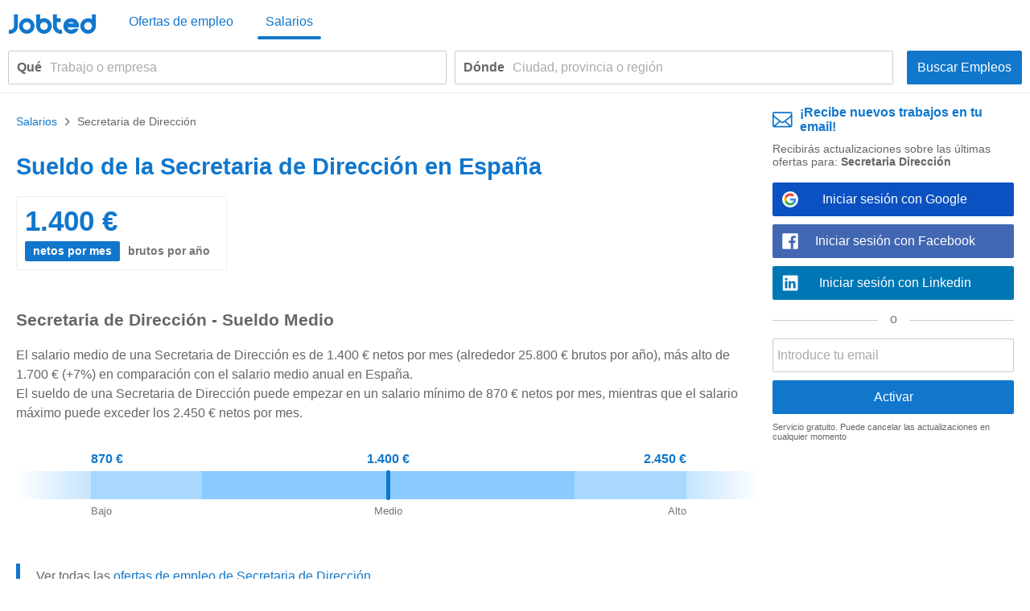

--- FILE ---
content_type: text/html; charset=utf-8
request_url: https://www.google.com/recaptcha/api2/aframe
body_size: 264
content:
<!DOCTYPE HTML><html><head><meta http-equiv="content-type" content="text/html; charset=UTF-8"></head><body><script nonce="td85ddw6aqHhIPOAfTef7A">/** Anti-fraud and anti-abuse applications only. See google.com/recaptcha */ try{var clients={'sodar':'https://pagead2.googlesyndication.com/pagead/sodar?'};window.addEventListener("message",function(a){try{if(a.source===window.parent){var b=JSON.parse(a.data);var c=clients[b['id']];if(c){var d=document.createElement('img');d.src=c+b['params']+'&rc='+(localStorage.getItem("rc::a")?sessionStorage.getItem("rc::b"):"");window.document.body.appendChild(d);sessionStorage.setItem("rc::e",parseInt(sessionStorage.getItem("rc::e")||0)+1);localStorage.setItem("rc::h",'1764603940070');}}}catch(b){}});window.parent.postMessage("_grecaptcha_ready", "*");}catch(b){}</script></body></html>

--- FILE ---
content_type: application/javascript
request_url: https://www.jobted.es/js/charts_d3_salary.eee71a69.js.gz
body_size: 2784
content:
function _drawChart(){for(var t in $(".salary-chart").find("svg, .svg-refresh").remove(),_chartData.charts)_charts[t+"Chart"]("#salary_"+t+"_chart",_chartData.charts[t])}$(window).resize(debounceFunction(function(){_drawChart()})),jsLoad("https://cdnjs.cloudflare.com/ajax/libs/d3/5.9.2/d3.min.js",null,_drawChart),_charts={formatLabel:function(t){return _chartData.format.k&&1e4<=t?t=t/1e3+"K":(t=t.toString().replace(".",_chartData.format.decimal_separator),("pt"!=_chartData.country&&1e3<=t||1e4<=t)&&(t=t.substr(0,t.length-3)+_chartData.format.group_separator+t.substr(t.length-3,t.length))),"prefix"==_chartData.format.symbol_position?t=_chartData.format.symbol+t:"suffix"==_chartData.format.symbol_position&&(t+=_chartData.format.symbol),t},roundSalary:function(t,a,e){var r=1,l=1,e=e||t;return 1e4<=e?(r=1e4,l=0):100<=e&&(r=100,l=0),a?"up"==a?t=Math.ceil(t/r,l)*r:"down"==a&&(t=Math.floor(t/r,l)*r):t=Math.round(t/r,l)*r,t},relatedChart:function(t,a){var e=$(t).closest(".salary-block").width(),r=$(t).find(".salary-related-chart-label-block").first(),l=r.width()+10,r=r.height()+.4,n=d3.mean(a,function(t){return d3.mean([t.min,t.max])}),c=_charts.roundSalary(d3.max(a,function(t){return 1.01*t.max}),"up",n),s=p=_charts.roundSalary(d3.min(a,function(t){return t.min}),"down"),i=c,n=a.length*r,r=e-l-30,d=Math.min(5,Math.ceil(r/100)+1),o=_charts.roundSalary((c-p)/(d-1));for(0<c-o*(d-1)?s=c-o*(d-1):i=p+o*(d-1);p<s;){if((s-=o)<0){s+=o;break}++d}for(;i<c;)i+=o,++d;function u(t){return y(t)+f()/4}for(var p=s,c=i,h=d3.scaleLinear().domain([p,c]).range([0,r]),y=d3.scaleBand().domain(d3.range(a.length)).range([7,n]),f=function(){return.5*y.bandwidth()},e=d3.select(t).append("svg").attr("width",e).attr("height",45+n).append("g").attr("transform","translate("+l+", 25)"),x=($(t).find(".salary-related-chart-ylabels").css("position","absolute"),$(t).find(".salary-related-chart-range").hide(),[p]),m=2;m<d;m++)x.push(p+(m-1)*o);x.push(c),e.append("g").attr("class","salary-related-chart-vlines").selectAll("line.vertical").data(x).enter().append("line").attr("class","salary-related-chart-line").attr("x1",h).attr("x2",h).attr("y1",0).attr("y2",n).attr("stroke-dasharray","5,5"),e.select("g.salary-related-chart-vlines").append("line").attr("class","salary-related-chart-median-line").attr("x1",function(){return h(a[0].median)}).attr("x2",function(){return h(a[0].median)}).attr("y1",0).attr("y2",n).attr("stroke-dasharray","2,5");function g(t,a){return 0===t?0:u(a)+f()+.5*f()}function v(t,a,e){if(e){if(w.attr("data-click"))return b();w.attr("data-click",1)}w.html(t.range).style("left",h(t.min)+l+"px").style("top",u(a)-15+"px").style("opacity",.9),A.html(t.median_display).style("left",h(t.median)+l-parseInt(A.style("width"))/2+"px").style("top",u(a)+63+"px").style("opacity",.9)}function b(t){w.attr("data-click",null),w.style("opacity",0),A.style("opacity",0)}var _=a.slice(0,a.length-1),_=(e.append("g").attr("class","salary-related-chart-hlines").selectAll("line.horizontal").data(_).enter().append("line").attr("class","salary-related-chart-line").attr("x1",-l).attr("x2",20+r).attr("y1",g).attr("y2",g),e.append("g").attr("class","salary-r-text salary-related-chart-klabels").selectAll(".salary-related-chart-klabel").data(x).enter()),r=(_.append("text").attr("class","salary-related-chart-klabel").attr("x",h).attr("y",0).attr("dy",-15).attr("text-anchor","middle").text(function(t){return _charts.formatLabel(t)}),_.append("text").attr("class","salary-related-chart-klabel").attr("x",h).attr("y",n).attr("dy",15).attr("text-anchor","middle").text(function(t){return _charts.formatLabel(t)}),e.append("g").attr("class","salary-related-chart-bars")),k=r.append("g").attr("class","salary-r-text"),w=(k.append("text").text(_chartData.strings.min).attr("class","salary-related-chart-bar-ref-label").attr("y",function(){return u(0)-4}),k.select(".salary-related-chart-bar-ref-label").attr("x",function(){return h(a[0].min)-k.select(".salary-related-chart-bar-ref-label").node().getBBox().width+5}),k.append("text").text(_chartData.strings.max).attr("class","salary-related-chart-bar-ref-label").attr("y",function(){return u(0)-4}).attr("x",function(){return h(a[0].max)-5}),r.selectAll("rect.salary-related-chart-bar").data(a).enter().append("rect").attr("class",function(t,a){return"salary-related-chart-bar"+(0==a?" salary-related-chart-bar-ref":"")}).attr("y",function(t,a){return u(a)}).attr("x",function(t,a){return h(t.min)}).attr("width",function(t,a){return h(t.max)-h(t.min)}).attr("height",function(t,a){return f()}).attr("rx","2").attr("ry","2").on("mouseover",function(t,a){return v(t,a)}).on("click",function(t,a){return v(t,a,!0)}).on("mouseout",b),r.selectAll("rect.salary-related-chart-median").data(a).enter().append("rect").attr("class",function(t,a){return"salary-related-chart-median"+(0==a?" salary-related-chart-median-ref":"")}).attr("y",function(t,a){return u(a)-1}).attr("x",function(t,a){return h(t.median)-2.5}).attr("width",function(t,a){return 5}).attr("height",function(t,a){return f()+2}).attr("rx","2").attr("ry","2").on("mouseover",function(t,a){return v(t,a)}).on("click",function(t,a){return v(t,a,!0)}).on("mouseout",b),d3.select(t).append("div").attr("class","svg-refresh salary-related-chart-tooltip salary-related-chart-tooltip-range").style("opacity",0)),A=d3.select(t).append("div").attr("class","svg-refresh salary-related-chart-tooltip salary-related-chart-tooltip-median").style("opacity",0)},experienceChart:function(t,e){var a=$(t).closest(".salary-block").width(),r=$(t).height()-60,l=d3.max(e,function(t){return 1.3*t.value}),n=d3.min(e,function(t){return.5*t.value}),c=r-10,s=a-70-20,i=d3.scaleLinear().domain([0,e.length-1]).range([0,s]),d=d3.scaleLinear().domain([n,l]).range([c,0]),n=d3.select(t).append("svg").attr("width",a).attr("height",r).append("g").attr("transform","translate(70, 10)"),o=[];for(let t=0;t<e.length;t++)o.push(t);n.append("g").attr("class","salary-experience-chart-vlines").selectAll("line.vertical").data([1,2]).enter().append("line").attr("class","salary-experience-chart-line").attr("x1",i).attr("x2",i).attr("y1",1).attr("y2",c).attr("stroke-dasharray","5,5");var l=d3.select(t).append("div").attr("class","svg-refresh salary-r-text salary-experience-chart-xlabels u-unsel").style("position","absolute").style("top",20+c+"px").style("left","50px").style("width",40+s+"px").selectAll(".salary-experience-chart-xlabel-group").data(o).enter().append("div").style("display","inline-block").style("position","absolute").style("width",s/e.length+"px").style("text-align",function(t,a){return 0===a?"left":a===e.length-1?"right":"center"}).style("left",function(t,a){return 0===a?"0px":a===e.length-1?40+s-s/e.length+"px":i(a)+20-s/(2*e.length)+"px"}).on("mouseover",function(t,a){return u(e[a],a)}).on("click",function(t,a){return u(e[a],a,!0)}).on("mouseout",function(t,a){return p(e[a])}),a=(l.append("div").attr("class","salary-experience-chart-xlabel").html(function(t,a){return e[a].display}),l.append("div").attr("class","salary-experience-chart-xlabel").style("display","inline-block").html(function(t,a){return e[a].range}),d.ticks()),r=(a.shift(),n.append("g").attr("class","salary-experience-chart-hlines").selectAll("line.horizontal").data(a).enter().append("line").attr("class","salary-experience-chart-line").attr("x1",0).attr("x2",s).attr("y1",d).attr("y2",d),n.append("g").attr("class","salary-r-text salary-experience-chart-ylabels").selectAll(".salary-experience-chart-ylabel").data(a).enter().append("g").attr("text-anchor","end").append("text").attr("class","salary-experience-chart-ylabel").attr("dx",-12).attr("dy",5).attr("y",d).text(function(t){return _charts.formatLabel(t)}),n.append("g").attr("class","salary-experience-chart-curves")),u=(r.append("path").datum(e).attr("class","salary-experience-chart-area").style("stroke","none").attr("d",d3.area().curve(d3.curveCatmullRom).x(function(t,a){return i(a)}).y0(c).y1(function(t){return d(t.value)})),r.append("path").datum(e).attr("class","salary-experience-chart-curve").style("fill","none").attr("d",d3.line().curve(d3.curveCatmullRom).x(function(t,a){return i(a)}).y(function(t){return d(t.value)})),r.selectAll("dot.display").data(e).enter().append("circle").attr("class","salary-experience-chart-point").attr("r",5).attr("cx",function(t,a){return i(a)}).attr("cy",function(t){return d(t.value)}).attr("pointer-events","none"),function(t,a,e){if(e){if(h.attr("data-click"))return p(t);h.attr("data-click",1)}h.select(".salary-experience-chart-tooltip-label").html(t.display),h.select(".salary-experience-chart-tooltip-value").html(t.value_display),h.style("left",function(){var t=$(".salary-experience-chart-tooltip").width();return xi=i(a),3===a?xi=s-t-20:0<a&&(xi=xi-t/2-10),xi+70+"px"}).style("top",d(t.value)-75+"px").style("opacity",.9)}),p=function(t){h.attr("data-click",null),h.style("opacity",0)},h=(n.append("g").attr("class","salary-experience-chart-hoverdots").selectAll("dot.hover").data(e).enter().append("circle").style("opacity",0).attr("r",s/8-2.5).attr("cx",function(t,a){return i(a)}).attr("cy",function(t){return d(t.value)}).on("mouseover",function(t,a){return u(t,a)}).on("click",function(t,a){return u(t,a,!0)}).on("mouseout",p),d3.select(t).append("div").attr("class","svg-refresh salary-experience-chart-tooltip").style("top",0).style("left",0).style("opacity",0));h.append("div").attr("class","salary-experience-chart-tooltip-label"),h.append("div").attr("class","salary-experience-chart-tooltip-value")},cityoffersChart:function(t,a){var e,r=$(t).height(),l=$(t).width();for(e in a)a[e].pct_display=a[e].pct.toString().replace(".",_chartData.format.decimal_separator)+"%";function n(a,t,e){if(e){if(t.attr("data-click"))return c(a,t);t.attr("data-click",1)}e=o.startAngle(a.startAngle).endAngle(a.endAngle).outerRadius(i+5),t.select(".salary-cities-chart-arc").attr("d",e),d3.selectAll(".salary-cities-chart-entry, .salary-cities-chart-legend-row").each(function(){var t=d3.select(this);t.attr("data-id")!=a.data.id?t.classed("salary-cities-chart-fade",!0):t.classed("salary-cities-chart-over",!0)}),d3.select(".salary-cities-chart-text-name").text(a.data.name),d3.select(".salary-cities-chart-text-value").text(a.data.display),d3.select(".salary-cities-chart-text-pct").text(a.data.pct_display)}function c(t,a){a.attr("data-click",null),t=o.startAngle(t.startAngle).endAngle(t.endAngle).outerRadius(i),a.select(".salary-cities-chart-arc").attr("d",t),d3.selectAll(".salary-cities-chart-entry, .salary-cities-chart-legend-row").classed("salary-cities-chart-fade",!1).classed("salary-cities-chart-over",!1),d3.select(".salary-cities-chart-text-name").text(""),d3.select(".salary-cities-chart-text-value").text(""),d3.select(".salary-cities-chart-text-pct").text("")}var s=d3.pie().value(function(t){return t.pct}).padAngle(.02),i=r/2-10,d=r/2.8-10,o=d3.arc().outerRadius(i).innerRadius(d),d=d3.select(t).append("svg").attr("width",l).attr("height",r).append("g").attr("transform","translate("+l/2+", "+r/2+")"),t=d.append("g").attr("class","salary-cities-chart-text").attr("text-anchor","middle"),l=(t.append("text").attr("class","salary-cities-chart-text-name").attr("dy",-15),t.append("text").attr("class","salary-cities-chart-text-value").attr("dy",5),t.append("text").attr("class","salary-cities-chart-text-pct").attr("dy",25),d.append("g").attr("class","salary-r-text salary-cities-chart-donut").selectAll("g.salary-cities-chart-entry").data(s(a)).enter().append("g").attr("class","salary-cities-chart-entry").attr("data-id",function(t){return t.data.id}));l.append("path").attr("d",o).attr("class",function(t){return"salary-cities-chart-arc salary-cities-chart-color-"+t.data.id});l.on("mouseover",function(t){n(t,d3.select(this))}).on("click",function(t){n(t,d3.select(this),!0)}).on("mouseout",function(t){c(t,d3.select(this))}),d3.selectAll(".salary-cities-chart-legend-row").data(s(a)).on("mouseover",function(t){var a=d3.select(this),a=d3.select(".salary-cities-chart-entry[data-id="+a.attr("data-id")+"]");n(t,a)}).on("mouseout",function(t){var a=d3.select(this),a=d3.select(".salary-cities-chart-entry[data-id="+a.attr("data-id")+"]");c(t,a)})}};
